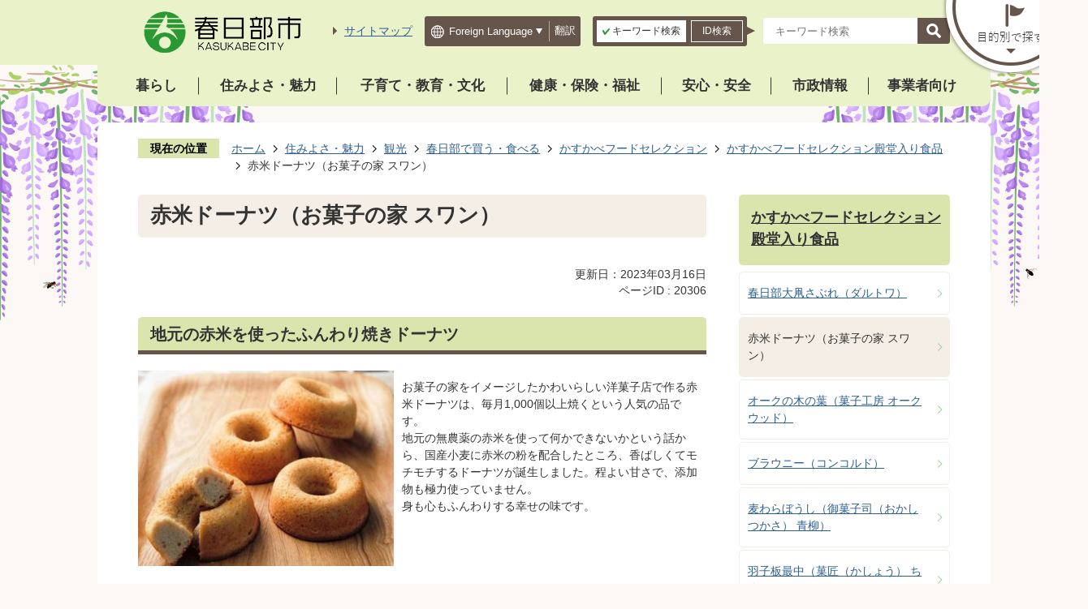

--- FILE ---
content_type: text/html
request_url: https://www.city.kasukabe.lg.jp/sumiyosa_miryoku/kanko/kasukabedekau_taberu/1/1_2/20306.html
body_size: 62451
content:
<!DOCTYPE HTML>
<html lang="ja">
<head>
  <meta charset="utf-8">
                                                                                              

        <meta name="keywords" content="">
<meta name="description" content="">    <meta property="og:title" content="赤米ドーナツ（お菓子の家 スワン）|春日部市公式ホームページ">
<meta property="og:type" content="article">
<meta property="og:url" content="https://www.city.kasukabe.lg.jp/sumiyosa_miryoku/kanko/kasukabedekau_taberu/1/1_2/20306.html">
  <meta property="og:image" content="http://www.city.kasukabe.lg.jp/material/images/group/34/suwan-syohin.jpg" />
  <meta property="og:description" content="                    お菓子の家をイメージしたかわいらしい洋菓子店で作る赤米ドーナツは、毎月1,000個以上焼くという人気の品です。地元の無農薬の赤米を使って何かできないかという話から、国産小麦に赤米の粉を配合したところ、香ばしくてモチモチするドーナツが誕生しました。程よい甘さで、添加物も極力使っていません。身も心もふんわりする幸せの味です。                  " />  <meta name="viewport" content="width=750, user-scalable=yes">      <meta name="nsls:timestamp" content="Thu, 16 Mar 2023 06:00:00 GMT">            <title>赤米ドーナツ（お菓子の家 スワン）／春日部市公式ホームページ</title>                          <link rel="canonical" href="https://www.city.kasukabe.lg.jp/soshikikarasagasu/kankoshinkoka/gyomuannai/1/2/1/1_2/20076.html">        
                            <link rel="icon" href="//www.city.kasukabe.lg.jp/favicon.ico">
        <link rel="apple-touch-icon" href="//www.city.kasukabe.lg.jp/theme/base/img_common/smartphone.png">
                                                  <link href="//www.city.kasukabe.lg.jp/theme/base/css/sub.css" rel="stylesheet" type="text/css" class="sp-style">              

                      
            
                                                        <script src="//www.city.kasukabe.lg.jp/theme/base/js/jquery.js"></script>
                              <script src="//www.city.kasukabe.lg.jp/theme/base/js/jquery_cookie.js"></script>
                              <script src="//www.city.kasukabe.lg.jp/theme/base/js/jquery-ui.min.js"></script>
                              <script src="//www.city.kasukabe.lg.jp/theme/base/js/common_lib.js"></script>
                              <script src="//www.city.kasukabe.lg.jp/theme/base/js/jquery.easing.1.3.js"></script>
                              <script src="//www.city.kasukabe.lg.jp/theme/base/js/jquery.bxslider.js"></script>
                              <script src="//www.city.kasukabe.lg.jp/theme/base/js/jquery_dropmenu.js"></script>
                                                          <script>(function(w,d,s,l,i){w[l]=w[l]||[];w[l].push({'gtm.start':
new Date().getTime(),event:'gtm.js'});var f=d.getElementsByTagName(s)[0],
j=d.createElement(s),dl=l!='dataLayer'?'&l='+l:'';j.async=true;j.src=
'https://www.googletagmanager.com/gtm.js?id='+i+dl;f.parentNode.insertBefore(j,f);
})(window,document,'script','dataLayer','GTM-T5N6PD4');</script>
<script src="//www.city.kasukabe.lg.jp/theme/base/js/jquery.smartslider.js"></script>
<script src="//www.city.kasukabe.lg.jp/theme/base/js/common.js"></script>
<script src="//www.city.kasukabe.lg.jp/theme/base/js/mutual_switching/mutual_switching.js"></script>
                                              <script src='//www.google.com/jsapi'></script>
                                          <script src="//www.city.kasukabe.lg.jp/theme/base/js/sub.js"></script>
                          

              
                  
  <!--[if lt IE 9]>
  <script src="//www.city.kasukabe.lg.jp/theme/base/js/html5shiv-printshiv.min.js"></script>
  <script src="//www.city.kasukabe.lg.jp/theme/base/js/css3-mediaqueries.js"></script>
  <![endif]-->

  <script>
    var cms_api_token="eyJ0eXAiOiJKV1QiLCJhbGciOiJIUzI1NiJ9.eyJjdXN0b21lcl9jb2RlIjoiMjExMjY0Iiwic2VydmljZV9uYW1lIjoiU01BUlQgQ01TIn0.soTyrani5NFtKTujG3ggxnxpqzv01mNIHMLDOBFtrmQ";
    var cms_api_domain="api2nd.smart-lgov.jp";
    var cms_api_site="";
    var cms_app_version="1.0.0";
    var cms_app_id="jp.ad.smartvalue.kasukabejoho";
    var site_domain = "https://www.city.kasukabe.lg.jp";
    var theme_name = "base";
    var cms_recruit_no = "0";
    var cms_recruit_history_no = "0";
    var cms_recruit_search_item = '[]';
    var is_smartphone = false;  </script>

  
  


</head>
<body>
            
              
                
  
  
  <p id="smartphone" class="jqs-go-to-sp" style="display: none;">
  <a href="https://www.city.kasukabe.lg.jp/sumiyosa_miryoku/kanko/kasukabedekau_taberu/1/1_2/20306.html" class="jqs-go-to-sp">
    <span class="wrap">
      <span class="txt">スマートフォン版を表示</span>
      <span class="ico"></span>
    </span>
  </a>
</p>
  <div id="wrapper" class="s-9901">
    <div id="wrapper-in">
      <div id="wrapper-in2">

        <div id="header-print">
          <header id="header" class="view-pc">
                          <p class="to-container"><a href="#container">本文へ</a></p>
<div class="header-subnav-area">
  <div class="in">
          <p id="header-logo"><a href="https://www.city.kasukabe.lg.jp/index.html">
        <img src="//www.city.kasukabe.lg.jp/theme/base/img_common/pc_header_logo.png" alt="春日部市 KASUKABE CITY">
      </a></p>
        <div class="box">
      <ul class="utility">
        <li class="sitemap">
          <a href="https://www.city.kasukabe.lg.jp/sitemap.html"><span>サイトマップ</span></a>
        </li>
        <li class="language">
          <div class="inner">
                           
<select name="honyaku" class="lang-select" title="Foreign Language">
  <option value="" lang="en">Foreign Language</option>
  <option value="https://translation2.j-server.com/LUCKSKBC/ns/w0/jaen/https://www.city.kasukabe.lg.jp/sumiyosa_miryoku/kanko/kasukabedekau_taberu/1/1_2/20306.html" lang="en">English</option>
  <option value="https://translation2.j-server.com/LUCKSKBC/ns/w0/jako/https://www.city.kasukabe.lg.jp/sumiyosa_miryoku/kanko/kasukabedekau_taberu/1/1_2/20306.html" lang="ko">&#54620;&#44397;&#50612;</option>  <option value="https://translation2.j-server.com/LUCKSKBC/ns/w0/jazh/https://www.city.kasukabe.lg.jp/sumiyosa_miryoku/kanko/kasukabedekau_taberu/1/1_2/20306.html" lang="zh-cn">中文（簡体）</option>
  <option value="https://translation2.j-server.com/LUCKSKBC/ns/w0/jazhb/https://www.city.kasukabe.lg.jp/sumiyosa_miryoku/kanko/kasukabedekau_taberu/1/1_2/20306.html" lang="zh-tw">中文（繁体）</option>
</select>
<button class="btn-lang-select js-btn-lang-select">
  翻訳
</button>
                      </div>
        </li>
      </ul>
      <div id="header-search">
        <ul class="tab" role="tablist">
          <li class="keyword active" role="tab" aria-controls="aria-header-tab1" aria-selected="true">
            <div class="title"><a href="#header-tab1"><span>キーワード検索</span></a></div>
          </li>
          <li class="pageid" role="tab" aria-controls="aria-header-tab2" aria-selected="false">
            <div class="title"><a href="#header-tab2"><span>ID検索</span></a></div>
          </li>
        </ul>
        <ul class="tabpanel">
          <li class="keyword active">
            <div id="aria-header-tab1" role="tabpanel" aria-hidden="false">
              <div id="header-tab1" class="bloc">
                <div class="isearch-box">
                                      
<form name="iSearchForm" action="https://search-kasukabe.dga.jp/" method="GET" onsubmit="return mysearch(this);">
  <input type="hidden" name="env" value="kasukabe">
  <input type="hidden" name="temp" value="search">
  <input type="hidden" name="ie" value="u">
  <input type="hidden" name="tss" value="180x135">
  <div class="inner">
          <label for="pcheader-keyword-input">
        <input type="text" name="kw" class="inputText iSearchAssist" value="" title="ここに検索語を入力" id="pcheader-keyword-input" placeholder="キーワード検索">
      </label>
      <label for="pcheader-keyword-submit">
        <input type="image" name="imageField" class="submit" src="//www.city.kasukabe.lg.jp/theme/base/img_common/btn_pcheader_keyword.png" alt="検索" id="pcheader-keyword-submit">
      </label>
      </div>
</form>
                                  </div>
              </div>
            </div>
          </li>
          <li class="pageid">
            <div id="aria-header-tab2" role="tabpanel" aria-hidden="true">
              <div id="header-tab2" class="bloc">
                <div class="page-number-search">
                  <div class="number-search-container">
                    <div class="inner">
                      <label for="pcheader-pageid-input">
                        <input name="number-search-input" class="number-search-input" type="text" placeholder="ページID検索" id="pcheader-pageid-input">
                      </label>
                      <label for="pcheader-pageid-submit">
                        <button class="btn-search number-search-submit" type="submit" id="pcheader-pageid-submit"><span class="visually-hidden">表示</span></button>
                      </label>
                    </div>
                  </div>
                </div>
              </div>
            </div>
          </li>
        </ul>
      </div>
    </div>
  </div>
</div>                                      <nav id="header-nav" aria-label="グローバルメニュー">
  <div class="in">
          
<script>
$(function() {
  $('.headerNaviDynBlock').each(function() {
    var block = $(this);
    var list = block.find('.headerNaviDynList');
    block.css('display', 'none');

    var url = block.attr('url');
    if (!url) {
      url = block.attr('data-url');
      if (!url) {
        return;
      }
    }

    $.getJSON(url, function(json) {
      var templateOrig = block.find('.headerNaviPageTemplate');
      if (templateOrig.length == 0) {
        return;
      }
      var template = templateOrig.clone().removeClass('headerNaviPageTemplate').addClass('pageEntity').css('display', '');
      block.find('.pageEntity').remove();
      var count = 0;
      for (var j=0; j<json.length; j++) {
        var item = json[j];
        if (item.is_category_index && item.child_pages_count == 0) {
          continue;
        }
        var entity = template.clone();
        entity.find('.pageLink').attr('href', item.url).text(item.page_name);
        entity.find('.pageDescription').text(item.description);
        list.append(entity);
        count++;
      }
      if (count > 0) {
        block.css('display', '');
      }
      templateOrig.remove();
    });
  });
});
</script>


<ul class="list">
  <li class="nav1">
    <p class="category"><a href="https://www.city.kasukabe.lg.jp/kurashi/index.html">暮らし</a></p>
          <div class="headerNaviDynBlock" data-url="//www.city.kasukabe.lg.jp/kurashi/index.tree.json">
        <div class="dropmenu">
          <div class="in">
            <div class="box">
              <ul class="list2 headerNaviDynList">
                <li class="headerNaviPageTemplate"><a class="pageLink"></a></li>
              </ul>
            </div>
          </div>
        </div>
      </div>
      </li>
  <li class="nav2">
    <p class="category"><a href="https://www.city.kasukabe.lg.jp/sumiyosa_miryoku/index.html">住みよさ・魅力</a></p>
          <div class="headerNaviDynBlock" data-url="//www.city.kasukabe.lg.jp/sumiyosa_miryoku/index.tree.json">
        <div class="dropmenu">
          <div class="in">
            <div class="box">
              <ul class="list2 headerNaviDynList">
                <li class="headerNaviPageTemplate"><a class="pageLink"></a></li>
              </ul>
            </div>
          </div>
        </div>
      </div>
      </li>
  <li class="nav3">
    <p class="category"><a href="https://www.city.kasukabe.lg.jp/kosodate_kyoiku_bunka/index.html">子育て・教育・文化</a></p>
          <div class="headerNaviDynBlock" data-url="//www.city.kasukabe.lg.jp/kosodate_kyoiku_bunka/index.tree.json">
        <div class="dropmenu">
          <div class="in">
            <div class="box">
              <ul class="list2 headerNaviDynList">
                <li class="headerNaviPageTemplate"><a class="pageLink"></a></li>
              </ul>
            </div>
          </div>
        </div>
      </div>
      </li>
  <li class="nav4">
    <p class="category"><a href="https://www.city.kasukabe.lg.jp/kenko_hoken_fukushi/index.html">健康・保険・福祉</a></p>
          <div class="headerNaviDynBlock" data-url="//www.city.kasukabe.lg.jp/kenko_hoken_fukushi/index.tree.json">
        <div class="dropmenu">
          <div class="in">
            <div class="box">
              <ul class="list2 headerNaviDynList">
                <li class="headerNaviPageTemplate"><a class="pageLink"></a></li>
              </ul>
            </div>
          </div>
        </div>
      </div>
      </li>
  <li class="nav5">
    <p class="category"><a href="https://www.city.kasukabe.lg.jp/anshin_anzen/index.html">安心・安全</a></p>
          <div class="headerNaviDynBlock" data-url="//www.city.kasukabe.lg.jp/anshin_anzen/index.tree.json">
        <div class="dropmenu">
          <div class="in">
            <div class="box">
              <ul class="list2 headerNaviDynList">
                <li class="headerNaviPageTemplate"><a class="pageLink"></a></li>
              </ul>
            </div>
          </div>
        </div>
      </div>
      </li>
  <li class="nav6">
    <p class="category"><a href="https://www.city.kasukabe.lg.jp/shiseijoho/index.html">市政情報</a></p>
          <div class="headerNaviDynBlock" data-url="//www.city.kasukabe.lg.jp/shiseijoho/index.tree.json">
        <div class="dropmenu">
          <div class="in">
            <div class="box">
              <ul class="list2 headerNaviDynList">
                <li class="headerNaviPageTemplate"><a class="pageLink"></a></li>
              </ul>
            </div>
          </div>
        </div>
      </div>
      </li>
  <li class="nav7">
    <p class="category"><a href="https://www.city.kasukabe.lg.jp/jigyoshamuke/index.html">事業者向け</a></p>
          <div class="headerNaviDynBlock" data-url="//www.city.kasukabe.lg.jp/jigyoshamuke/index.tree.json">
        <div class="dropmenu">
          <div class="in">
            <div class="box">
              <ul class="list2 headerNaviDynList">
                <li class="headerNaviPageTemplate"><a class="pageLink"></a></li>
              </ul>
            </div>
          </div>
        </div>
      </div>
      </li>
</ul>      </div>
</nav>                                      <nav id="search-menu" aria-label="「目的別で探す」メニュー">
  <p class="search-open">
    <button><img src="//www.city.kasukabe.lg.jp/theme/base/img_common/pc_search_open.png" alt="「目的別で探す」メニューを開く"></button>
  </p>
  <div class="bg">
    <p class="search-close">
      <button><img src="//www.city.kasukabe.lg.jp/theme/base/img_common/pc_search_close.png" alt="「目的別で探す」メニューを閉じる"></button>
    </p>
          

<div class="box">
  <div class="in">
    <div class="type">
      <div class="search1">
        <div class="title-area">
          <p class="title">暮らしの場面</p>
          <p class="en" lang="en">LIFE STAGES</p>
        </div>
        <div class="lifescene2">
          <ul class="list">
            <li class="life1"><a href="https://www.city.kasukabe.lg.jp/soshikikarasagasu/kodomosodanka/gyomuannai/1/5/index.html">
              <div class="bloc"><span>妊娠･出産</span></div>
            </a></li>
            <li class="life2"><a href="https://www.city.kasukabe.lg.jp/sumiyosa_miryoku/kasukabestyle_puls1nahibi/kasukabenokoto/1/1/index.html">
              <div class="bloc"><span>子育て</span></div>
            </a></li>
            <li class="life3"><a href="https://www.city.kasukabe.lg.jp/soshikikarasagasu/kasukabeshi/jinseinodekigotokarasagasu/5236.html">
              <div class="bloc"><span>入園・入学</span></div>
            </a></li>
            <li class="life4"><a href="https://www.city.kasukabe.lg.jp/soshikikarasagasu/kasukabeshi/jinseinodekigotokarasagasu/5238.html">
              <div class="bloc"><span>就職・退職</span></div>
            </a></li>
            <li class="life5"><a href="https://www.city.kasukabe.lg.jp/soshikikarasagasu/kasukabeshi/jinseinodekigotokarasagasu/5234.html">
              <div class="bloc"><span>結婚･離婚</span></div>
            </a></li>
            <li class="life6"><a href="https://www.city.kasukabe.lg.jp/soshikikarasagasu/kasukabeshi/jinseinodekigotokarasagasu/5233.html">
              <div class="bloc"><span>引越し・住まい</span></div>
            </a></li>
            <li class="life7"><a href="https://www.city.kasukabe.lg.jp/soshikikarasagasu/kasukabeshi/jinseinodekigotokarasagasu/5235.html">
              <div class="bloc"><span>高齢･介護</span></div>
            </a></li>
            <li class="life8"><a href="https://www.city.kasukabe.lg.jp/jinseinodekigotokarasagasu/9293.html">
              <div class="bloc"><span>おくやみ</span></div>
            </a></li>
          </ul>
        </div>
      </div>
    </div>
    <div class="type">
      <div class="search2">
        <p class="title">よく利用されるメニュー</p>
        <div class="bloc">
          <ul class="list">
            <li><a href="https://www.city.kasukabe.lg.jp/benrinavi/tetsuzukinavi.html">手続きナビ</a></li>
            <li><a href="https://www.city.kasukabe.lg.jp/benrinavi/shinseishodownload/index.html">申請書ダウンロード</a></li>
            <li><a href="https://www.city.kasukabe.lg.jp/benrinavi/11164.html">ごみ出し検索</a></li>
            <li><a href="https://www.city.kasukabe.lg.jp/kurashi/kotsu/shikomyuniteibus_harubus/index.html">春バス</a></li>
            <li><a href="https://www.city.kasukabe.lg.jp/benrinavi/shisetsumap.html">施設マップ</a></li>
          </ul>
        </div>
      </div>
      <div class="search3">
        <p class="title">よくある質問</p>
                
                  <div class="bloc">
                          <ul class="list">
                                  <li><a href="https://www.city.kasukabe.lg.jp/benrinavi/yokuarushitsumon/yokuarushitsumon_sumiyosa_miryoku/index.html">よくある質問（住みよさ・魅力）</a></li>
                                  <li><a href="https://www.city.kasukabe.lg.jp/benrinavi/yokuarushitsumon/yokuarushitsumon_kurashi/index.html">よくある質問(暮らし)</a></li>
                                  <li><a href="https://www.city.kasukabe.lg.jp/benrinavi/yokuarushitsumon/yokuarushitsumon_jigyoshamuke/index.html">よくある質問(事業者向け)</a></li>
                                  <li><a href="https://www.city.kasukabe.lg.jp/benrinavi/yokuarushitsumon/yokuarushitsumon_shiseijoho/index.html">よくある質問(市政情報)</a></li>
                                  <li><a href="https://www.city.kasukabe.lg.jp/benrinavi/yokuarushitsumon/yokuarushitsumon_kosodate_kyoiku_bunka/index.html">よくある質問(子育て・教育・文化)</a></li>
                                  <li><a href="https://www.city.kasukabe.lg.jp/benrinavi/yokuarushitsumon/yokuarushitsumon_kenko_hoken_fukushi/index.html">よくある質問(健康・保険・福祉)</a></li>
                              </ul>
                      </div>
              </div>
    </div>
    <div class="type">
      <div class="search4">
        <p class="title">よく見られるページ</p>
        <div class="bloc">
                      <div class="ranking-in">
              <ul class="list">
              </ul>
            </div>
                  </div>
      </div>
      <div class="search5">
        <p class="title">関連施設などのページ</p>
        <div class="bloc">
          <ul class="list">
            <li><a href="https://www.city.kasukabe.lg.jp/soshikikarasagasu/shakaikyoikuka/gyomuannai/2/1/1/5412.html">春日部市立図書館</a></li>
            <li><a href="https://www.city.kasukabe.lg.jp/soshikikarasagasu/gakkosomuka/gyomuannai/4/1/2/6210.html">市民文化会館</a></li>
            <li><a href="https://www.city.kasukabe.lg.jp/soshikikarasagasu/sportssuishinka/gyomuannai/5/1/1/3416.html">総合体育館</a></li>
            <li><a href="https://www.city.kasukabe.lg.jp/soshikikarasagasu/koenryokuchika/gyomuannai/8/1/1/4582.html">内牧公園</a></li>
            <li><a href="https://www.city.kasukabe.lg.jp/soshikikarasagasu/koenryokuchika/gyomuannai/8/1/1/4576.html">庄和総合公園</a></li>
          </ul>
        </div>
      </div>
    </div>
  </div>
</div>      </div>
</nav>                      </header>
                      <header id="sp-header" class="view-sp">

  <div id="sp-header-area">
          <p class="sp-header-logo">
        <a href="https://www.city.kasukabe.lg.jp/index.html">
          <img src="//www.city.kasukabe.lg.jp/theme/base/img_common/sp_header_logo.png" alt="春日部市 KASUKABE CITY">
        </a>
      </p>
        <nav class="sp-header-nav" aria-label="スマホメニュー">
      <p class="search-btn">
        <button><img src="//www.city.kasukabe.lg.jp/theme/base/img_common/sp_search_open.jpg" alt="目的別で探すを開く"></button>
      </p>
      <p class="menu-btn">
        <button><img src="//www.city.kasukabe.lg.jp/theme/base/img_common/sp_menu_open.jpg" alt="メニューを開く"></button>
      </p>
    </nav>
  </div>

  <div class="modal-search-bg"></div>
  <div class="modal-search">
    <div id="sp-header-search" class="view-sp">
      <ul class="tab" role="tablist">
        <li class="keyword active" role="tab" aria-controls="aria-sp-header-tab1" aria-selected="true">
          <div class="title"><a href="#sp-header-tab1"><span>キーワード検索</span></a></div>
        </li>
        <li class="pageid" role="tab" aria-controls="aria-sp-header-tab2" aria-selected="false">
          <div class="title"><a href="#sp-header-tab2"><span>ID検索</span></a></div>
        </li>
      </ul>
      <ul class="tabpanel">
        <li class="keyword active">
          <div id="aria-sp-header-tab1" role="tabpanel" aria-hidden="false">
            <div id="sp-header-tab1" class="bloc">
              <div class="isearch-box">
                                  
<form name="iSearchForm" action="https://search-kasukabe.dga.jp/" method="GET" onsubmit="return mysearch(this);">
  <input type="hidden" name="env" value="kasukabe">
  <input type="hidden" name="temp" value="search">
  <input type="hidden" name="ie" value="u">
  <input type="hidden" name="tss" value="180x135">
  <div class="inner">
          <label for="spheader-keyword-input">
        <input type="text" name="kw" class="inputText iSearchAssist" value="" title="ここに検索語を入力" id="spheader-keyword-input" placeholder="キーワード検索">
      </label>
      <label for="spheader-keyword-submit">
        <input type="image" name="imageField" class="submit" src="//www.city.kasukabe.lg.jp/theme/base/img_common/btn_spheader_keyword.png" alt="検索" id="spheader-keyword-submit">
      </label>
      </div>
</form>
                              </div>
            </div>
          </div>
        </li>
        <li class="pageid">
          <div id="aria-sp-header-tab2" role="tabpanel" aria-hidden="true">
            <div id="sp-header-tab2" class="bloc">
              <div class="page-number-search">
                <div class="number-search-container">
                  <div class="inner">
                    <label for="spheader-pageid-input">
                      <input name="number-search-input" class="number-search-input" type="text" placeholder="ページID検索" id="spheader-pageid-input">
                    </label>
                    <label for="spheader-pageid-submit">
                      <button class="btn-search number-search-submit" type="submit" id="spheader-pageid-submit"><span class="visually-hidden">表示</span></button>
                    </label>
                  </div>
                </div>
              </div>
            </div>
          </div>
        </li>
      </ul>
    </div>
          

<div class="box">
  <div class="in">
    <div class="type">
      <div class="search1">
        <div class="title-area">
          <p class="title">暮らしの場面</p>
          <p class="en" lang="en">LIFE STAGES</p>
        </div>
        <div class="lifescene2">
          <ul class="list">
            <li class="life1"><a href="https://www.city.kasukabe.lg.jp/soshikikarasagasu/kodomosodanka/gyomuannai/1/5/index.html">
              <div class="bloc"><span>妊娠･出産</span></div>
            </a></li>
            <li class="life2"><a href="https://www.city.kasukabe.lg.jp/sumiyosa_miryoku/kasukabestyle_puls1nahibi/kasukabenokoto/1/1/index.html">
              <div class="bloc"><span>子育て</span></div>
            </a></li>
            <li class="life3"><a href="https://www.city.kasukabe.lg.jp/soshikikarasagasu/kasukabeshi/jinseinodekigotokarasagasu/5236.html">
              <div class="bloc"><span>入園・入学</span></div>
            </a></li>
            <li class="life4"><a href="https://www.city.kasukabe.lg.jp/soshikikarasagasu/kasukabeshi/jinseinodekigotokarasagasu/5238.html">
              <div class="bloc"><span>就職・退職</span></div>
            </a></li>
            <li class="life5"><a href="https://www.city.kasukabe.lg.jp/soshikikarasagasu/kasukabeshi/jinseinodekigotokarasagasu/5234.html">
              <div class="bloc"><span>結婚･離婚</span></div>
            </a></li>
            <li class="life6"><a href="https://www.city.kasukabe.lg.jp/soshikikarasagasu/kasukabeshi/jinseinodekigotokarasagasu/5233.html">
              <div class="bloc"><span>引越し・住まい</span></div>
            </a></li>
            <li class="life7"><a href="https://www.city.kasukabe.lg.jp/soshikikarasagasu/kasukabeshi/jinseinodekigotokarasagasu/5235.html">
              <div class="bloc"><span>高齢･介護</span></div>
            </a></li>
            <li class="life8"><a href="https://www.city.kasukabe.lg.jp/jinseinodekigotokarasagasu/9293.html">
              <div class="bloc"><span>おくやみ</span></div>
            </a></li>
          </ul>
        </div>
      </div>
    </div>
    <div class="type" role="tablist">
      <div class="search2">
        <p class="title">よく利用されるメニュー<button type="button" role="tab" aria-controls="sp-search2" aria-selected="false" aria-expanded="false" class="plus"><span>よく利用されるメニューの中身を開く</span></button></p>
        <div class="bloc" role="tabpanel" id="sp-search2" aria-hidden="true">
          <ul class="list">
            <li><a href="https://www.city.kasukabe.lg.jp/benrinavi/tetsuzukinavi.html">手続きナビ</a></li>
            <li><a href="https://www.city.kasukabe.lg.jp/benrinavi/shinseishodownload/index.html">申請書ダウンロード</a></li>
            <li><a href="https://www.city.kasukabe.lg.jp/benrinavi/11164.html">ごみ出し検索</a></li>
            <li><a href="https://www.city.kasukabe.lg.jp/kurashi/kotsu/shikomyuniteibus_harubus/index.html">春バス</a></li>
            <li><a href="https://www.city.kasukabe.lg.jp/benrinavi/shisetsumap.html">施設マップ</a></li>
          </ul>
        </div>
      </div>
      <div class="search3">
        <p class="title">よくある質問<button type="button" role="tab" aria-controls="sp-search3" aria-selected="false" aria-expanded="false" class="plus"><span>よく利用されるメニューの中身を開く</span></button></p>
                
                  <div class="bloc" role="tabpanel" id="sp-search3" aria-hidden="true">
                          <ul class="list">
                                  <li><a href="https://www.city.kasukabe.lg.jp/benrinavi/yokuarushitsumon/yokuarushitsumon_sumiyosa_miryoku/index.html">よくある質問（住みよさ・魅力）</a></li>
                                  <li><a href="https://www.city.kasukabe.lg.jp/benrinavi/yokuarushitsumon/yokuarushitsumon_kurashi/index.html">よくある質問(暮らし)</a></li>
                                  <li><a href="https://www.city.kasukabe.lg.jp/benrinavi/yokuarushitsumon/yokuarushitsumon_jigyoshamuke/index.html">よくある質問(事業者向け)</a></li>
                                  <li><a href="https://www.city.kasukabe.lg.jp/benrinavi/yokuarushitsumon/yokuarushitsumon_shiseijoho/index.html">よくある質問(市政情報)</a></li>
                                  <li><a href="https://www.city.kasukabe.lg.jp/benrinavi/yokuarushitsumon/yokuarushitsumon_kosodate_kyoiku_bunka/index.html">よくある質問(子育て・教育・文化)</a></li>
                                  <li><a href="https://www.city.kasukabe.lg.jp/benrinavi/yokuarushitsumon/yokuarushitsumon_kenko_hoken_fukushi/index.html">よくある質問(健康・保険・福祉)</a></li>
                              </ul>
                      </div>
              </div>
    </div>
    <div class="type" role="tablist">
      <div class="search4">
        <p class="title">よく見られるページ<button type="button" role="tab" aria-controls="sp-search4" aria-selected="false" aria-expanded="false" class="plus"><span>よく利用されるメニューの中身を開く</span></button></p>
        <div class="bloc" role="tabpanel" id="sp-search4" aria-hidden="true">
                      <div class="ranking-in">
              <ul class="list">
              </ul>
            </div>
                  </div>
      </div>
      <div class="search5">
        <p class="title">関連施設などのページ<button type="button" role="tab" aria-controls="sp-search5" aria-selected="false" aria-expanded="false" class="plus"><span>よく利用されるメニューの中身を開く</span></button></p>
        <div class="bloc" role="tabpanel" id="sp-search5" aria-hidden="true">
          <ul class="list">
            <li><a href="https://www.city.kasukabe.lg.jp/soshikikarasagasu/shakaikyoikuka/gyomuannai/2/1/1/5412.html">春日部市立図書館</a></li>
            <li><a href="https://www.city.kasukabe.lg.jp/soshikikarasagasu/gakkosomuka/gyomuannai/4/1/2/6210.html">市民文化会館</a></li>
            <li><a href="https://www.city.kasukabe.lg.jp/soshikikarasagasu/sportssuishinka/gyomuannai/5/1/1/3416.html">総合体育館</a></li>
            <li><a href="https://www.city.kasukabe.lg.jp/soshikikarasagasu/koenryokuchika/gyomuannai/8/1/1/4582.html">内牧公園</a></li>
            <li><a href="https://www.city.kasukabe.lg.jp/soshikikarasagasu/koenryokuchika/gyomuannai/8/1/1/4576.html">庄和総合公園</a></li>
          </ul>
        </div>
      </div>
    </div>
  </div>
</div>        <p class="search-close2"><button><span>目的別メニューを閉じる</span></button></p>
  </div>

  <div class="modal-menu-bg"></div>
  <div class="modal-menu">
                      <nav class="sp-nav" aria-label="スマホ展開メニュー">
  <ul class="list" role="tablist">
    <li class="nav">
      <p class="title"><a href="https://www.city.kasukabe.lg.jp/index.html">ホーム</a></p>
    </li>
    <li class="nav">
      <p class="title">
        <a href="https://www.city.kasukabe.lg.jp/kurashi/index.html">暮らし</a>
        <button type="button" role="tab" aria-controls="sp-nav1" aria-selected="false" aria-expanded="false" class="plus"><span>暮らしを開く</span></button>
      </p>
              <div class="headerNaviDynBlock" data-url="//www.city.kasukabe.lg.jp/kurashi/index.tree.json">
          <div class="bloc" role="tabpanel" id="sp-nav1" aria-hidden="true">
            <ul class="list2 headerNaviDynList">
              <li class="headerNaviPageTemplate"><a class="pageLink"></a></li>
            </ul>
          </div>
        </div>
          </li>
    <li class="nav">
      <p class="title">
        <a href="https://www.city.kasukabe.lg.jp/sumiyosa_miryoku/index.html">住みよさ・魅力</a>
        <button type="button" role="tab" aria-controls="sp-nav2" aria-selected="false" aria-expanded="false" class="plus"><span>住みよさ・魅力を開く</span></button>
      </p>
              <div class="headerNaviDynBlock" data-url="//www.city.kasukabe.lg.jp/sumiyosa_miryoku/index.tree.json">
          <div class="bloc" role="tabpanel" id="sp-nav2" aria-hidden="true">
            <ul class="list2 headerNaviDynList">
              <li class="headerNaviPageTemplate"><a class="pageLink"></a></li>
            </ul>
          </div>
        </div>
          </li>
    <li class="nav">
      <p class="title">
        <a href="https://www.city.kasukabe.lg.jp/kosodate_kyoiku_bunka/index.html">子育て・教育・文化</a>
        <button type="button" role="tab" aria-controls="sp-nav3" aria-selected="false" aria-expanded="false" class="plus"><span>子育て・教育・文化を開く</span></button>
      </p>
              <div class="headerNaviDynBlock" data-url="//www.city.kasukabe.lg.jp/kosodate_kyoiku_bunka/index.tree.json">
          <div class="bloc" role="tabpanel" id="sp-nav3" aria-hidden="true">
            <ul class="list2 headerNaviDynList">
              <li class="headerNaviPageTemplate"><a class="pageLink"></a></li>
            </ul>
          </div>
        </div>
          </li>
    <li class="nav">
      <p class="title">
        <a href="https://www.city.kasukabe.lg.jp/kenko_hoken_fukushi/index.html">健康・保険・福祉</a>
        <button type="button" role="tab" aria-controls="sp-nav4" aria-selected="false" aria-expanded="false" class="plus"><span>健康・保険・福祉を開く</span></button>
      </p>
              <div class="headerNaviDynBlock" data-url="//www.city.kasukabe.lg.jp/kenko_hoken_fukushi/index.tree.json">
          <div class="bloc" role="tabpanel" id="sp-nav4" aria-hidden="true">
            <ul class="list2 headerNaviDynList">
              <li class="headerNaviPageTemplate"><a class="pageLink"></a></li>
            </ul>
          </div>
        </div>
          </li>
    <li class="nav">
      <p class="title">
        <a href="https://www.city.kasukabe.lg.jp/anshin_anzen/index.html">安心・安全</a>
        <button type="button" role="tab" aria-controls="sp-nav5" aria-selected="false" aria-expanded="false" class="plus"><span>安心・安全を開く</span></button>
      </p>
              <div class="headerNaviDynBlock" data-url="//www.city.kasukabe.lg.jp/anshin_anzen/index.tree.json">
          <div class="bloc" role="tabpanel" id="sp-nav5" aria-hidden="true">
            <ul class="list2 headerNaviDynList">
              <li class="headerNaviPageTemplate"><a class="pageLink"></a></li>
            </ul>
          </div>
        </div>
          </li>
    <li class="nav">
      <p class="title">
        <a href="https://www.city.kasukabe.lg.jp/shiseijoho/index.html">市政情報</a>
        <button type="button" role="tab" aria-controls="sp-nav6" aria-selected="false" aria-expanded="false" class="plus"><span>市政情報を開く</span></button>
      </p>
              <div class="headerNaviDynBlock" data-url="//www.city.kasukabe.lg.jp/shiseijoho/index.tree.json">
          <div class="bloc" role="tabpanel" id="sp-nav6" aria-hidden="true">
            <ul class="list2 headerNaviDynList">
              <li class="headerNaviPageTemplate"><a class="pageLink"></a></li>
            </ul>
          </div>
        </div>
          </li>
    <li class="nav">
      <p class="title">
        <a href="https://www.city.kasukabe.lg.jp/jigyoshamuke/index.html">事業者向け</a>
        <button type="button" role="tab" aria-controls="sp-nav7" aria-selected="false" aria-expanded="false" class="plus"><span>事業者向けを開く</span></button>
      </p>
              <div class="headerNaviDynBlock" data-url="//www.city.kasukabe.lg.jp/jigyoshamuke/index.tree.json">
          <div class="bloc" role="tabpanel" id="sp-nav7" aria-hidden="true">
            <ul class="list2 headerNaviDynList">
              <li class="headerNaviPageTemplate"><a class="pageLink"></a></li>
            </ul>
          </div>
        </div>
          </li>
  </ul>
</nav>          
    <div class="support">
      <ul class="list">
        <li class="sitemap">
          <a href="https://www.city.kasukabe.lg.jp/sitemap.html"><span>サイトマップ</span></a>
        </li>
        <li class="language">
          <div class="inner">
                           
<select name="honyaku" class="lang-select" title="Foreign Language">
  <option value="" lang="en">Foreign Language</option>
  <option value="https://translation2.j-server.com/LUCKSKBC/ns/w0/jaen/https://www.city.kasukabe.lg.jp/sumiyosa_miryoku/kanko/kasukabedekau_taberu/1/1_2/20306.html" lang="en">English</option>
  <option value="https://translation2.j-server.com/LUCKSKBC/ns/w0/jako/https://www.city.kasukabe.lg.jp/sumiyosa_miryoku/kanko/kasukabedekau_taberu/1/1_2/20306.html" lang="ko">&#54620;&#44397;&#50612;</option>  <option value="https://translation2.j-server.com/LUCKSKBC/ns/w0/jazh/https://www.city.kasukabe.lg.jp/sumiyosa_miryoku/kanko/kasukabedekau_taberu/1/1_2/20306.html" lang="zh-cn">中文（簡体）</option>
  <option value="https://translation2.j-server.com/LUCKSKBC/ns/w0/jazhb/https://www.city.kasukabe.lg.jp/sumiyosa_miryoku/kanko/kasukabedekau_taberu/1/1_2/20306.html" lang="zh-tw">中文（繁体）</option>
</select>
<button class="btn-lang-select js-btn-lang-select">
  翻訳
</button>
                      </div>
        </li>
        <li class="to-pc-link jqs-go-to-pc">
          <a href="https://www.city.kasukabe.lg.jp/sumiyosa_miryoku/kanko/kasukabedekau_taberu/1/1_2/20306.html"><span>PCサイトを表示</span></a>
        </li>
      </ul>
    </div>

    <p class="menu-close2"><button><span>メニューを閉じる</span></button></p>
  </div>

</header>                  </div>

        <div class="pankuzu-outer">
          <dl id="pankuzu" class="clearfix">
            <dt class="title">現在の位置</dt>
            <dd class="in">
              

<ul class="list">
              <li><a href="https://www.city.kasukabe.lg.jp/index.html">ホーム</a></li>
                  <li class="icon"><a href="https://www.city.kasukabe.lg.jp/sumiyosa_miryoku/index.html">住みよさ・魅力</a></li>
                  <li class="icon"><a href="https://www.city.kasukabe.lg.jp/sumiyosa_miryoku/kanko/index.html">観光</a></li>
                  <li class="icon"><a href="https://www.city.kasukabe.lg.jp/sumiyosa_miryoku/kanko/kasukabedekau_taberu/index.html">春日部で買う・食べる</a></li>
                  <li class="icon"><a href="https://www.city.kasukabe.lg.jp/sumiyosa_miryoku/kanko/kasukabedekau_taberu/1/index.html">かすかべフードセレクション</a></li>
                  <li class="icon"><a href="https://www.city.kasukabe.lg.jp/sumiyosa_miryoku/kanko/kasukabedekau_taberu/1/1_2/index.html">かすかべフードセレクション殿堂入り食品</a></li>
            <li class="icon"><span>赤米ドーナツ（お菓子の家 スワン）</span></li>
  </ul>
            </dd>
          </dl>
        </div>

        <section id="container" tabindex="-1">
          <div id="container-in" class="clearfix">

            <article id="contents" role="main">

                                
      <h1 class="title"><span class="bg"><span class="bg2">赤米ドーナツ（お菓子の家 スワン）</span></span></h1>
                  
              <div id="social-update-area">
                                                    

  
                
            
            
                     
        <p class="update">更新日：2023年03月16日</p>

  
                              </div>

                                                                        
                          
                    
                  
    <div class="page-number-display">
      <span class="number-display-label">ページID : </span>      <span class="number-display">20306</span>
    </div>
  

              <div id="contents-in">      
        
        
                <div class="free-layout-area">
          <div>
            
            
            
            
            
            
            
            
            
            
            
            
            
            <h2><span class="bg"><span class="bg2"><span class="bg3">地元の赤米を使ったふんわり焼きドーナツ</span></span></span></h2>
          
          
          
          
          
          
          
          
          
          
          
          
          
          

            <div class="cmstag layout1 img-text" style="">
                  <div class="image left-col" style="z-index: auto;"><img alt="木の四角いお皿に載せられている赤米ドーナツの写真" src="//www.city.kasukabe.lg.jp/material/images/group/34/suwan-syohin.jpg"></div>
                

                  <div class="textAreaHtml wysiwyg" style="z-index: auto;">
                    <p>お菓子の家をイメージしたかわいらしい洋菓子店で作る赤米ドーナツは、毎月1,000個以上焼くという人気の品です。<br />
地元の無農薬の赤米を使って何かできないかという話から、国産小麦に赤米の粉を配合したところ、香ばしくてモチモチするドーナツが誕生しました。程よい甘さで、添加物も極力使っていません。<br />
身も心もふんわりする幸せの味です。</p>
                  </div>
                

                  <div class="staticHtml" style="clear: both">
                    <div class="errors"></div>
                  </div>
                
</div>
          

            
            
            
            
            
            
            
            
            
            
            
            
            
            <h2><span class="bg"><span class="bg2"><span class="bg3">商品基本情報</span></span></span></h2>
          
          
          
          
          
          
          
          
          
          
          
          
          
          

            
            
            
            
            
            
            
            
            
            
            
            
            
            <div class="wysiwyg">
              <table style="width:100%;">
	<caption>表：商品基本情報</caption>
	<tbody>
		<tr>
			<th scope="row">価格</th>
			<td>
			<p>1個 220円(税込）</p>
			</td>
		</tr>
		<tr>
			<th scope="row">賞味期限</th>
			<td>21日</td>
		</tr>
		<tr>
			<th scope="row">保存方法</th>
			<td>常温</td>
		</tr>
		<tr>
			<th scope="row">取り寄せ</th>
			<td>可能</td>
		</tr>
	</tbody>
</table>
            </div>
          
          
          
          
          
          
          
          
          
          
          
          
          
          

            
            
            
            
            
            
            
            
            
            
            
            
            
            <h2><span class="bg"><span class="bg2"><span class="bg3">店舗情報</span></span></span></h2>
          
          
          
          
          
          
          
          
          
          
          
          
          
          

            
            
            
            
            
            
            
            
            
            
            
            
            
            <div class="wysiwyg">
              <table style="width:100%;">
	<caption>表：店舗情報</caption>
	<tbody>
		<tr>
			<th scope="row">住所</th>
			<td rowspan="1">春日部市藤塚1909-4</td>
		</tr>
		<tr>
			<th rowspan="1" scope="row">電話</th>
			<td rowspan="1">電話：048-755-7514</td>
		</tr>
		<tr>
			<th scope="row">営業時間</th>
			<td>午前10時～午後6時30分</td>
		</tr>
		<tr>
			<th rowspan="1" scope="row">定休日</th>
			<td rowspan="1">月曜日、水曜は不定休</td>
		</tr>
		<tr>
			<th scope="row">駐車場</th>
			<td>あり</td>
		</tr>
		<tr>
			<th rowspan="1" scope="row">アクセス</th>
			<td rowspan="1">藤の牛島駅から徒歩3分</td>
		</tr>
	</tbody>
</table>

<p>店舗・商品に関する情報は、直接店舗にお問い合わせください。</p>
            </div>
          
          
          
          
          
          
          
          
          
          
          
          
          
          

            
            
            
            
            
            
            
            
            
            
            
            
            
            <h2><span class="bg"><span class="bg2"><span class="bg3">関連リンク</span></span></span></h2>
          
          
          
          
          
          
          
          
          
          
          
          
          
          
<p class="link-item"><a class="icon2" href="http://swan.cc/" target="_blank">お菓子の家スワントップページ（外部サイト）</a></p>
</div>
        </div>
        
        


            
              
                                                                  <!-- 「お問い合わせ先」 -->
                                                        
      <div class="toiawase">
      <div class="toiawase-in">
        <h2 class="title"><span class="bg"><span class="bg2">この記事に関するお問い合わせ先</span></span></h2>
        <div class="in">
          <div class="name"><p>観光振興課 観光振興担当<br>所在地：〒344-8577 春日部市中央七丁目2番地1<br>電話(直通)：048-736-1129<br>ファックス：048-737-3683<br><a href="https://www.city.kasukabe.lg.jp/cgi-bin/inquiry.php/102?page_no=20306">お問い合わせフォーム</a></p></div>
        </div>
      </div>
    </div>
                    
                     <!-- pdfダウンロード -->

                  
  


                  
                
              <!-- //#contents-in  -->
              </div>
            <!-- //#contents  -->
            </article>

                                                                                                        
              
                <nav id="side-nav" aria-label="サイドメニュー">
        <section class="side-nav-list">
            
    <script>
  function cmsDynDateFormat(date, format) {
    var jpWeek = ['日', '月', '火', '水', '木', '金', '土'];
    return format.replace('%Y', date.getFullYear()).replace('%m', ('0' + (date.getMonth() + 1)).slice(-2)).replace('%d', ('0' + date.getDate()).slice(-2)).replace('%a', jpWeek[date.getDay()])
        .replace('%H', ('0' + date.getHours()).slice(-2)).replace('%M', ('0' + date.getMinutes()).slice(-2)).replace('%S', ('0' + date.getSeconds()).slice(-2));
  }
  function cmsDynExecuteGetPageList() {
    var outerBlocks = $('.pageListDynBlock');
    outerBlocks.each(function() {
      var block = $(this);
      block.find('.pageListExists').css('display', 'none');
      block.find('.pageListNotExists').css('display', 'none');

      var url = block.attr('data-url');

      var cond = {};

      cond.limit = parseInt(block.attr('data-limit'));
      cond.showIndex = parseInt(block.attr('data-show-index'));
      cond.showMobile = parseInt(block.attr('data-show-mobile'));
      dateBegin = block.attr('data-date-begin');
      dateSpan = block.attr('data-date-span');

      cond.curPageNo = block.attr('data-current-page-no');
      cond.dirClass = block.attr('data-dir-class');
      cond.pageClass = block.attr('data-page-class');

      cond.timeBegin = 0;
      if (dateBegin) {
        cond.timeBegin = new Date(dateBegin);
      } else if (dateSpan) {
        cond.timeBegin = Date.now() - dateSpan * 86400000;
      }
      var recentSpan = block.attr('data-recent-span');
      cond.recentBegin = 0;
      if (recentSpan) {
        cond.recentBegin = Date.now() - recentSpan * 86400000;
      }
      cond.dateFormat = block.attr('data-date-format');
      if (!cond.dateFormat) {
        cond.dateFormat = '%Y/%m/%d %H:%M:%S';
      }
      cond.joinGrue = block.attr('data-join-grue');
      if (!cond.joinGrue) {
        cond.joinGrue = ' , ';
      }
      cond.eventDateFormat = block.attr('data-event-date-format');
      if (!cond.eventDateFormat) {
        cond.eventDateFormat = cond.dateFormat;
      }
      cond.eventType = block.attr('data-event-type');
      cond.eventField = block.attr('data-event-field');
      cond.eventArea = block.attr('data-event-area');
      eventDateSpan = block.attr('data-event-date-span');
      cond.eventTimeEnd = 0;
      if (eventDateSpan) {
        cond.eventTimeEnd = Date.now() + eventDateSpan * 86400000;
      }

      // タグ
      cond.tagDisplay = block.attr('data-show-tags');
      cond.tagPosition = block.attr('data-tags-position');
      cond.tagFilterTargets = block.attr('data-tag-filter-targets');

      $.getJSON(url, function(json) {
        cmsDynApplyPageListJson(block, json, cond);
      }).fail(function(jqxhr, textStatus, error) {
        block.css('display', 'none');
      });
    });
  }
  function cmsDynApplyPageListJson(block, json, cond) {
    var now = Date.now();
    var list = block.find('.pageListBlock');
    var template = list.find('.pageEntity:first').clone();
    list.find('.pageEntity').remove();

    var count = 0;

    for (var i = 0; i < json.length; i++) {
      var item = json[i];
      var itemDate = new Date(item.publish_datetime);

      if (!cond.showIndex && item.is_category_index) {
        continue;
      }
      if (!cond.showMobile && item.is_keitai_page) {
        continue;
      }
      if (cond.timeBegin && itemDate.getTime() < cond.timeBegin) {
        continue;
      }

      // タグによる絞込み
      if ('tag' in item && item.tag && cond.tagFilterTargets != null) {
        var filteringNos = (!isNaN(cond.tagFilterTargets)) ? [cond.tagFilterTargets] : cond.tagFilterTargets.split(/,|\s/);
        var isTarget = false;
        item.tag.forEach(function(tagItem, idx) {
          if (filteringNos.indexOf(tagItem.tag_no + "") >= 0) {
            isTarget = true;
          }
        });
        if (!isTarget) {
          continue;
        }
      }

      var entity = template.clone();
      if ('event' in item && item['event']) {
        var pageEvent = item['event'];
        if (cond.eventType && cond.eventType != pageEvent.event_type_name) {
          continue;
        }
        if (cond.eventField && $.inArray(cond.eventField, pageEvent.event_fields) < 0) {
          continue;
        }
        if (cond.eventArea && $.inArray(cond.eventArea, pageEvent.event_area) < 0) {
          continue;
        }

        var eventDateString = '';
        if (cond.eventTimeEnd) {
          if (pageEvent.event_date_type_id == 0) {
            var startDatetime = pageEvent.event_start_datetime ? new Date(pageEvent.event_start_datetime) : false;
            var endDatetime = pageEvent.event_end_datetime ? new Date(pageEvent.event_end_datetime) : false;
            if (startDatetime && endDatetime) {
              if (startDatetime.getTime() > cond.eventTimeEnd || endDatetime.getTime() <= now) {
                continue;
              }
              eventDateString = cmsDynDateFormat(startDatetime, cond.eventDateFormat) + '～' + cmsDynDateFormat(endDatetime, cond.eventDateFormat);
            } else if (startDatetime) {
              if (startDatetime.getTime() > cond.eventTimeEnd) {
                continue;
              }
            } else {
              if (endDatetime.getTime() <= now) {
                continue;
              }
              eventDateString = '～' + cmsDynDateFormat(endDatetime, cond.eventDateFormat);
            }
          } else if (pageEvent.event_date_type_id == 1) {
            var filteredDates = $.grep(pageEvent.event_dates, function(value, index) {
              var eventTime1 = new Date(value[0]+'T00:00:00+09:00').getTime();
              var eventTime2 = new Date(value[1]+'T23:59:59+09:00').getTime();
              return (eventTime1 <= cond.eventTimeEnd && eventTime2 >= now);
            });
            if (filteredDates.length == 0) {
              continue;
            }
          }
        }
        if (pageEvent.event_place) {
          entity.find('.pageEventPlaceExists').css('display', '');
          entity.find('.pageEventPlace').text(pageEvent.event_place);
        } else {
          entity.find('.pageEventPlaceExists').css('display', 'none');
          entity.find('.pageEventPlace').text('');
        }
        if (pageEvent.event_date_supplement) {
          entity.find('.pageEventDateExists').css('display', '');
          entity.find('.pageEventDate').text(pageEvent.event_date_supplement);
        } else if (eventDateString.length > 0) {
          entity.find('.pageEventDateExists').css('display', '');
          entity.find('.pageEventDate').text(eventDateString);
        } else {
          entity.find('.pageEventDateExists').css('display', 'none');
          entity.find('.pageEventDate').text('');
        }

        if (pageEvent.event_type_name) {
          entity.find('.pageEventTypeExists').css('display', '');
          entity.find('.pageEventType').text(pageEvent.event_type_name);
        } else {
          entity.find('.pageEventTypeExists').css('display', 'none');
          entity.find('.pageEventType').text('');
        }
        if (pageEvent.event_fields && pageEvent.event_fields.length > 0) {
          entity.find('.pageEventFieldsExists').css('display', '');
          entity.find('.pageEventFields').text(pageEvent.event_fields.join(cond.joinGrue));
        } else {
          entity.find('.pageEventFieldsExists').css('display', 'none');
          entity.find('.pageEventFields').text('');
        }
        if (pageEvent.event_area && pageEvent.event_area.length > 0) {
          entity.find('.pageEventAreaExists').css('display', '');
          entity.find('.pageEventArea').text(pageEvent.event_area.join(cond.joinGrue));
        } else {
          entity.find('.pageEventAreaExists').css('display', 'none');
          entity.find('.pageEventArea').text('');
        }
        entity.find('.pageEventExists').css('display', '');
      } else {
        entity.find('.pageEventExists').css('display', 'none');
      }

      entity.find('.pageDate').each(function() {
        var dateString = cmsDynDateFormat(itemDate, cond.dateFormat);
        $(this).text(dateString);
      });
      var pageLink = entity.find('a.pageLink');
      if (cond.curPageNo == item.page_no) {
        pageLink.removeAttr('href').removeAttr('page_no').css('display', 'none');
        pageLink.parent().append('<span class="pageNoLink">' + item.page_name + '</span>');
      } else {
        pageLink.attr('page_no', item.page_no).attr('href', item.url).text(item.page_name);
        pageLink.find('.pageNoLink').remove();
      }

      entity.find('.pageDescription').text(item.description);

      if ('thumbnail_image' in item && item.thumbnail_image) {
        entity.find('.pageThumbnail').append($('<img>', {src: item.thumbnail_image, alt: ""}));
      } else {
        entity.find('.pageThumbnail').remove();
      }

      if (cond.recentBegin && itemDate.getTime() >= cond.recentBegin) {
        entity.find('.pageRecent').css('display', '');
      } else {
        entity.find('.pageRecent').css('display', 'none');
      }

      // タグ付与
      if ('tag' in item && item.tag) {
        if (item.tag.length > 0) {
          var DEFINE_CLASS_NAME_WHEN_TAG_TYPE_IMAGE = 'tag-type-image';
          var DEFINE_CLASS_NAME_WHEN_TAG_TYPE_TEXT = 'tag-type-text';
          var DEFINE_CLASS_NAME_WHEN_TAG_POSITION_BEFORE = 'tag-pos-before';
          var DEFINE_CLASS_NAME_WHEN_TAG_POSITION_AFTER = 'tag-pos-after';
          var DEFINE_CLASS_NAME_TAG_BLOCK = 'tags';
          var DEFINE_CLASS_NAME_TAG = 'tag';
          var DEFINE_CLASS_NAME_TAG_INNER = 'tag-bg';

          // タグの表示位置を判定
          var tagPositionClassName = (cond.tagPosition == 1) ? DEFINE_CLASS_NAME_WHEN_TAG_POSITION_BEFORE : DEFINE_CLASS_NAME_WHEN_TAG_POSITION_AFTER;

          // タグ出力の外枠を生成
          var tagListWrapperHtml = $('<span>', {
            class: [DEFINE_CLASS_NAME_TAG_BLOCK, tagPositionClassName].join(' ')
          });

          item.tag.forEach(function(tagItem, idx) {
            // タグの中身を設定
            var tagBody;
            if (tagItem.image_file_name != null && tagItem.image_file_name != "") {
              // 画像
              tagBody = $('<span>', {
                class: DEFINE_CLASS_NAME_TAG + tagItem.tag_no,
              }).append($('<img>', {
                class: [DEFINE_CLASS_NAME_TAG_INNER, DEFINE_CLASS_NAME_WHEN_TAG_TYPE_IMAGE].join(' '),
                src: tagItem.image_url,
                alt: tagItem.tag_name
              }));
            } else {
              // テキスト
              tagBody = $('<span>', {
                class: DEFINE_CLASS_NAME_TAG + tagItem.tag_no,
              }).append($('<span>', {
                class: [DEFINE_CLASS_NAME_TAG_INNER, DEFINE_CLASS_NAME_WHEN_TAG_TYPE_TEXT].join(' '),
                text: tagItem.tag_name
              }));
            }
            tagListWrapperHtml.append(tagBody);
          });

          // 出力
          if (cond.tagDisplay == 1) {
            if (tagPositionClassName === DEFINE_CLASS_NAME_WHEN_TAG_POSITION_BEFORE) {
              entity.find('a.pageLink').before(tagListWrapperHtml);
            } else {
              entity.find('a.pageLink').after(tagListWrapperHtml);
            }
          }
        }
      }

      var removeClasses = [];
      var appendClasses = [];
      if (item.is_category_index) {
        appendClasses = cond.dirClass ? cond.dirClass.split(' ') : [];
        removeClasses = cond.pageClass ? cond.pageClass.split(' ') : [];
      } else {
        removeClasses = cond.dirClass ? cond.dirClass.split(' ') : [];
        appendClasses = cond.pageClass ? cond.pageClass.split(' ') : [];
      }
      $.each(removeClasses, function(idx, val){
        entity.removeClass(val);
      });
      $.each(appendClasses, function(idx, val){
        entity.addClass(val);
      });

      entity.css('display', '');
      list.append(entity);
      count++;
      if (cond.limit && count >= cond.limit) {
        break;
      }
    }
    if (count) {
      block.css('display', '');
      block.find('.pageListExists').css('display', '');
      block.find('.pageListNotExists').css('display', 'none');
    } else {
      block.css('display', '');
      block.find('.pageListExists').css('display', 'none');
      block.find('.pageListNotExists').css('display', '');
    }
  };
</script>

<script>
$(function() {
  cmsDynExecuteGetPageList();
});
</script>


    
  <div class="pageListDynBlock" data-url="//www.city.kasukabe.lg.jp/sumiyosa_miryoku/kanko/kasukabedekau_taberu/1/1_2/index.tree.json"
   data-show-shortcut="1" data-show-index="1"
   data-current-page-no="20306">
    <dl class="pageListExists">
      <dt class="title">
        <span class="bg"><span class="bg2"><a href="//www.city.kasukabe.lg.jp/sumiyosa_miryoku/kanko/kasukabedekau_taberu/1/1_2/index.html">かすかべフードセレクション殿堂入り食品</a></span></span>
      </dt>
      <dd class="in">
        <ul class="list clearfix pageListBlock">
          <li class="pageEntity" style="display:none;">
            <a class="pageLink"></a>
          </li>
        </ul>
      </dd>
    </dl>
  </div>
    </section>
  
       
  </nav>                  
          <!-- //#container-in  -->
          </div>
        <!-- //#container  -->
        </section>

        <div id="footer-print">
                      <footer id="footer">
  <p id="pagetop-pc"><a href="#wrapper" class="scroll">ページの先頭へ</a></p>
  <div class="area">
    <div class="in">
      <p class="title">
        <span class="visually-hidden">市章</span>
        <img src="//www.city.kasukabe.lg.jp/theme/base/img_common/pc_footer_logo.png" alt="" class="view-pc">
        <img src="//www.city.kasukabe.lg.jp/theme/base/img_common/sp_footer_logo.png" alt="" class="view-sp">
      </p>
      <ul class="list">
        <li><span>春日部市役所</span><br>法人番号4000020112143</li>
        <li>〒344-8577　埼玉県春日部市中央七丁目2番地1<br>電話番号：048-736-1111（代表）</li>
        <li>開庁時間：午前8時30分から午後5時15分<br>閉庁：土曜日・日曜日・祝日・年末年始（12月29日から1月3日）</li>
      </ul>
    </div>
    <nav class="footer-nav" aria-label="フッターメニュー">
      <ul class="list">
        <li><a href="https://www.city.kasukabe.lg.jp/kurashi/koseki_juminnotetsuzuki/madoguchijikan_kyujitsumadoguchi/10345.html">窓口時間</a></li>
        <li><a href="https://www.city.kasukabe.lg.jp/kurashi/koseki_juminnotetsuzuki/madoguchijikan_kyujitsumadoguchi/10347.html">夜間・土曜日・日曜日・休日窓口</a></li>
        <li><a href="https://www.city.kasukabe.lg.jp/shiseijoho/shinogaiyo/shiyakusho_sogoshishohenoaccess/index.html">市役所・総合支所へのアクセス</a></li>
        <li><a href="https://www.city.kasukabe.lg.jp/shiseijoho/kocho/6643.html">お問い合わせ</a></li>
      </ul>
    </nav>
    <p class="copyright" lang="en">Copyright (c) 2022 Kasukabe City. All Rights Reserved.</p>
  </div>
</footer>                  </div>

      <!-- //#wrapper-in2  -->
      </div>
    <!-- //#wrapper-in  -->
    </div>
  <!-- //#wrapper  -->
  </div>

                <script src="//www.city.kasukabe.lg.jp/theme/base/js/external.js"></script>
<script type="text/javascript" src="https://cache.dga.jp/s/common_72/search_tool_v3_1.js"></script>
      
      </body>
</html>